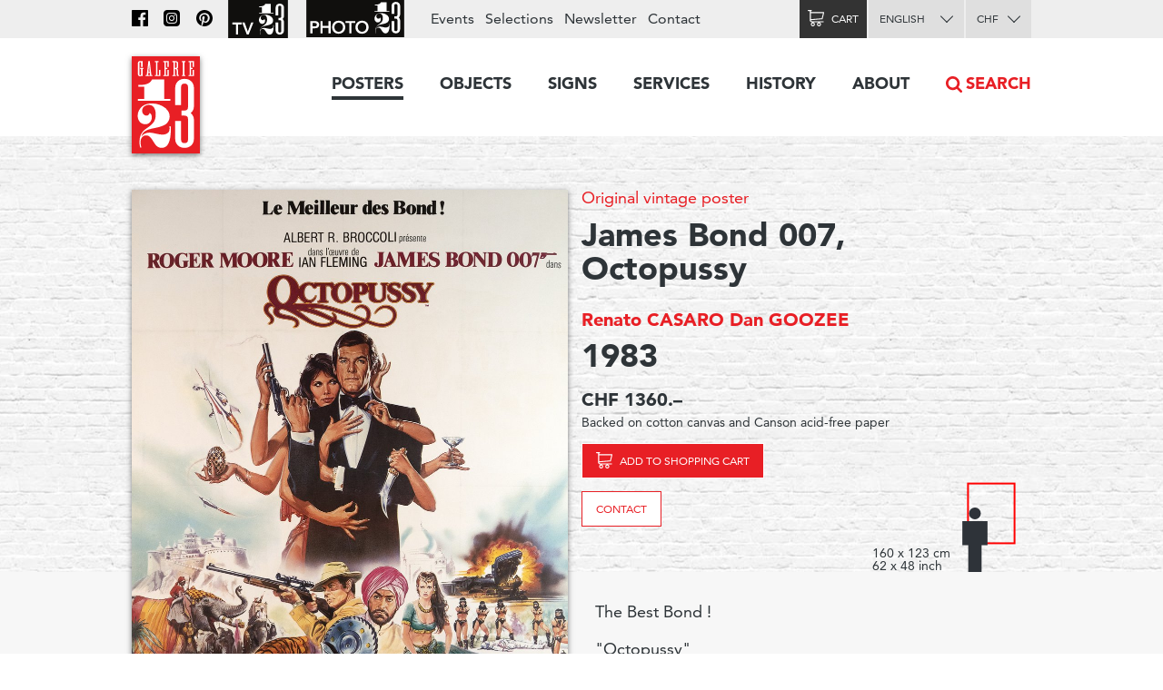

--- FILE ---
content_type: text/html; charset=utf-8
request_url: https://www.galerie123.com/en/original-vintage-poster/46953/james-bond-007-octopussy/
body_size: 9368
content:
<!doctype html>
<html lang="en" itemscope itemtype="http://schema.org/Article">
<head>
  <meta charset="utf-8" />
  <meta name="description" content="Renato CASARO, Dan GOOZEE (1983) – Original vintage poster – The Best Bond !&quot;Octopussy&quot;Released in Great Britain the 6th of June 1983.&quot;Octopussy&quot;Released in France the 5th of October 1983.Roger Moore is James Bond, accompanied by the Bond girl Maud Adams.Original edition 1983Printed by S.A. Lalande-Courbetwith Sonis communication" />
  <meta property="og:image" content="https://g123-media.sos-ch-gva-2.exoscale-cdn.com/filer_public/38/e8/38e82fa4-2238-45b2-b053-ff24e82bc393/galerie.jpg">
  <meta name="viewport" content="width=device-width, initial-scale=1.0, minimum-scale=0.75, maximum-scale=1.66" />
  <meta http-equiv="X-UA-Compatible" content="IE=edge,chrome=1">
  
  <script src="https://unpkg.com/htmx.org@1.6.1" integrity="sha384-tvG/2mnCFmGQzYC1Oh3qxQ7CkQ9kMzYjWZSNtrRZygHPDDqottzEJsqS4oUVodhW" crossorigin="anonymous"></script>
  

  <title>Vintage poster – James Bond 007, Octopussy – Galerie 1 2 3</title>

  
  <link rel="alternate" hreflang="fr" href="https://galerie123.com/fr/affiche-ancienne-originale/46953/james-bond-007-octopussy/" />

  <link rel="apple-touch-icon" sizes="180x180" href="/static/icons/apple-touch-icon.png">
  <link rel="icon" type="image/png" href="/static/icons/favicon-32x32.png" sizes="32x32">
  <link rel="icon" type="image/png" href="/static/icons/favicon-16x16.png" sizes="16x16">
  <link rel="manifest" href="/static/icons/manifest.json">
  <link rel="mask-icon" href="/static/icons/safari-pinned-tab.svg" color="#5bbad5">
  <meta name="theme-color" content="#ffffff">


  <script>
    document.documentElement.className = 'js loading';
    window.cms_config = {
      mediaURL: '/media/cms/',
      trans: {}
    };
  </script>

  <link rel="stylesheet" href="/static/CACHE/css/output.994ddacee473.css" type="text/css">
  <link rel="stylesheet" href="/static/CACHE/css/output.31145caec55a.css" type="text/css">
  <meta name="google-site-verification" content="THbEfxxBy9zMjB5TQd3-JHiADzF56do3bKxABexbZNY" />
  

    <link rel="stylesheet" href="/static/splide-2.4.21/dist/css/splide.min.css">

<style>
.dialog.active {
    background:transparent;
    border-radius:0;
}

</style>


  

<link rel="canonical" href="https://www.galerie123.com/en/original-vintage-poster/46953/james-bond-007-octopussy/">

</head>

<body class="hmedia">
  
  <header class="header-block block">
  <a class="logo-thumb thumb" href="/"></a>
  <a class="burger-button button @3-hidden" href="#navigation"><span class="@1-shown">Menu</span></a>
</header>

  

<div class="lead-section-block section-block block">
  <div class="grid-block block">
    <div class="grid-1/1 @2-grid-1/2 block @2-left">
        <a class="img-block block z-1" href="#detail-main-46953" target="dialog" title="Click to enlarge">
            <img alt="James Bond 007, Octopussy – Vintage poster – Renato CASARO, Dan GOOZEE – 1983" class="photo" src="https://g123-media.sos-ch-gva-2.exoscale-cdn.com/filer_public_thumbnails/filer_public/95/a3/95a3caf0-4981-41e6-9b5f-5c64caed6e40/james-bond-007-octopussy-46953-007-affiche-ancienne.jpg__960x0_q85_subsampling-2_upscale.jpg" width="960">
            
            
		</a>

		<div class="grid-block block z-2">
            <div class="@2-grid-1/2 block"></div><p class="@2-width-1/4 @3-width-1/4 block text-12">Click on picture to zoom</p

            ><div class="@2-grid-1/4 block">
	            
<a class="share-after after do-button button width-1/1 block" href="#share-46953">Share</a>
<div class="share-bubble bottom-bubble bubble popable" id="share-46953">
    <ul class="share-index index">
        <li><a class="fb2-icon icon menu-button button nw" href="https://www.facebook.com/sharer/sharer.php?u=http%3A//www.galerie123.com/en/original-vintage-poster/46953/james-bond-007-octopussy/&amp;text=James%20Bond%20007%2C%20Octopussy">Facebook</a></li>
        <li><a class="tw2-icon icon menu-button button nw" href="https://twitter.com/intent/tweet?url=http%3A//www.galerie123.com/en/original-vintage-poster/46953/james-bond-007-octopussy/&amp;text=James%20Bond%20007%2C%20Octopussy">Twitter</a></li>
        <li><a class="pi2-icon icon menu-button button nw" href="https://pinterest.com/pin/create/button/?url=http%3A//www.galerie123.com/en/original-vintage-poster/46953/james-bond-007-octopussy/&amp;media=&amp;description=James%20Bond%20007%2C%20Octopussy">Pinterest</a></li>
        <li><a class="em2-icon icon menu-button button nw" href="mailto:?&amp;subject=James%20Bond%20007%2C%20Octopussy&amp;body=http%3A//www.galerie123.com/en/original-vintage-poster/46953/james-bond-007-octopussy/">Email</a></li>
    </ul>
</div>
            </div>
		</div>

    </div

    ><div class="grid-1/1 @2-grid-1/2 block details-grid grid">
        <h1 class="text-0 fn"><span class="text-8"><a href="/en/original-vintage-poster/?genre-id=103&genres=A&genres=O&genres=P">Original vintage poster</a></span> James Bond 007, Octopussy</h1>
        <h2 class="text-14 contributor vcard"><a class="fn" href="/en/artists/18443/renato-casaro-original-vintage-poster/">Renato CASARO</a> <a class="fn" href="/en/artists/18343/dan-goozee-original-vintage-poster/">Dan GOOZEE</a></h2>
        <h3 class="text-0">1983</h3>

        
            
            
            <h4>CHF 1360.–</h4>
            
            <p class="text-12">Backed on cotton canvas and Canson acid-free paper</p>
            <div class="dimensions-grid grid">
                <p>
                    
                    <a class="cart-icon icon cart-button cart-add cart-reload-on-add bg-red button do-button" href="/en/cart/add/57149/">Add to shopping cart</a>
                    
                </p>
                
                    
<p><a class="bg-white button do-button" href="mailto:info@galerie123.com?subject=I'm interested in the original vintage poster James Bond 007, Octopussy (Code: Y021600)">Contact</a></p>

                
                
<div class="dimentions-container grid">
    <div class="text-12 dimensions-text">160 x 123 cm <br> 62 x 48 inch</div>
    <svg style="height: 8.0845rem; width: 3.625rem;" 
        viewbox="-72.5 -161.69 145 323.38">
        
        <rect x="-64.0" y="-82.5" width="128" height="165" style="fill:none;stroke:red;stroke-width:5"/>
        <g transform="translate(-45 0) scale(0.3531) translate(-297.7 -90.77)">
            <circle fill="#2E3339" cx="297.7" cy="90.77" r="46.19"/>
            <polygon  fill="#2E3339" points="395.77,151.17 199.63,151.17 199.63,338.61 245.82,338.61 245.82,549.14 349.58,549.14 349.58,338.61 
                395.77,338.61"/>
        </g>
    </svg>
</div>
            </div>


        



 	</div>
  </div>
</div>

<div class="grid-block block">
	<div class="grid-1/1 @2-grid-1/2 block">

        <p>The Best Bond !<br></p><p>"Octopussy"<br>Released in Great Britain the 6th of June 1983.<br><br>"Octopussy"<br>Released in France the 5th of October 1983.<br>Roger Moore is James Bond, accompanied by the Bond girl Maud Adams.</p><p>Original edition 1983<br>Printed by S.A. Lalande-Courbet<br>with Sonis communication</p>

        
        <p style="margin-top:1rem"><a class="bg-white button do-button" href="/en/selections/27/james-bond-007-posters/">See the selection <strong>James Bond 007 posters</strong></a></p>
        

        <ul class="lined-index index">

            


            
            <li><strong>Condition</strong> A</li>
            

            <li><strong>Code</strong> Y021600</li>
        </ul>
        <ul class="tag-index index">
            <li><a href="/en/original-vintage-poster/?theme=movies-93">Movies</a></li> 
            <li><a href="/en/original-vintage-poster/?style=contemporary-27">Contemporary</a></li> 
            
            <li><a href="/en/original-vintage-poster/?countries=france-271">France</a></li> 
            <li><a href="/en/original-vintage-poster/?query=James Bond">James Bond</a></li> 
            <li><a href="/en/original-vintage-poster/?brand=007-8446">007</a></li> 
        </ul>
    </div>
</div>

<div class="grid-block block" style="clear: both;">
    <div class="grid-1/1 @2-grid-1/2 transparent box-block block">
        <h4> New automatic billing of shipping costs</h4>
    </div>
    <div class="grid-1/1 @2-grid-1/2 transparent box-block block">
        <h4>Condition and technical info</h4>

        <ul class="spaced-index index">
        	
        	
        	<li>
        		<strong class="block">Description of condition</strong>
				4 folds through the poster,  folded in 16
			</li>
        	
        	

            
            <li>
            	<strong>Printing technique</strong>
				Offset
            </li>
            

            
            <li>
            	<strong>Printer</strong>
				Lalande-Courbet, Wissous
            </li>
            

            
            <li>
            	<strong>Genre</strong>
                <a href="/en/original-vintage-poster/?genre-id=103&genres=A&genres=O&genres=P">Original vintage poster</a>
            </li>
            
        </ul>
    </div>
  </div>
</section>








<section class="section-block site-block block"><hr><h2 class="center-align">Similar posters</h2><ul class="article-list-index grid-index-1/6 grid-index index"><li><a  href="/en/original-vintage-poster/47230/james-bond-007-vivre-et-laisser-mourir/" class="block light-shadow"><img alt="James Bond 007, Vivre et laisser mourir" src="https://g123-media.sos-ch-gva-2.exoscale-cdn.com/filer_public_thumbnails/filer_public/ad/fa/adfab91e-fcba-4aea-811d-9da0e07abf21/james-bond-007-vivre-et-laisser-mourir-47230-007-affiche-ancienne.jpg__640x0_q85_subsampling-2.jpg"></a></li><li><a  href="/en/original-vintage-poster/47148/cine-club-15e-saison-du-cine-club-de-lausanne/" class="block light-shadow"><img alt="Ciné-Club, 15e saison du ciné-club de lausanne" src="https://g123-media.sos-ch-gva-2.exoscale-cdn.com/filer_public_thumbnails/filer_public/71/1c/711ca1e0-f329-4304-80ea-e09f606d254b/cine-club-15e-saison-du-cine-club-de-lausanne-y024300-affiche-ancienne.jpg__640x0_q85_subsampling-2.jpg"></a></li><li><a  href="/en/original-vintage-poster/47022/james-bond-007-les-diamants-sont-eternels/" class="block light-shadow"><img alt="James Bond 007, Les Diamants sont Eternels" src="https://g123-media.sos-ch-gva-2.exoscale-cdn.com/filer_public_thumbnails/filer_public/67/75/6775e7c3-2037-4784-b178-5f46c39013e9/james-bond-007-les-diamants-sont-eternels-y022200-affiche-ancienne.jpg__640x0_q85_subsampling-2.jpg"></a></li><li><a  href="/en/original-vintage-poster/44043/kino-non-stop-in-salzburg-realschulplatz/" class="block light-shadow"><img alt="Kino Non Stop in Salzburg, Realschulplatz" src="https://g123-media.sos-ch-gva-2.exoscale-cdn.com/filer_public_thumbnails/filer_public/26/ba/26ba9788-c5d7-467e-a6f1-6e014b08f5ad/kino-non-stop-in-salzburg-realschulplatz-44043-austria-vintage-poster.jpg__640x0_q85_subsampling-2.jpg"></a></li><li><a  href="/en/original-vintage-poster/47092/james-bond-007-lespion-qui-maimait/" class="block light-shadow"><img alt="James Bond 007, l&#x27;Espion qui m&#x27;aimait" src="https://g123-media.sos-ch-gva-2.exoscale-cdn.com/filer_public_thumbnails/filer_public/76/5c/765c7acc-0b06-43bb-8d45-4ad1ffa3c239/james-bond-lespion-qui-maimait-y023100-affiche-ancienne.jpg__640x0_q85_subsampling-2.jpg"></a></li><li><a  href="/en/original-vintage-poster/46696/james-bond-007-les-diamants-sont-eternels/" class="block light-shadow"><img alt="James Bond 007, Les Diamants sont Eternels" src="https://g123-media.sos-ch-gva-2.exoscale-cdn.com/filer_public_thumbnails/filer_public/b1/8c/b18c2650-339c-43c6-ac0d-0c535d916979/james-bond-007-les-diamants-sont-eternels-y020800-affiche-ancienne.jpg__640x0_q85_subsampling-2.jpg"></a></li></ul></section>





<section class="section-block block" id="section-233" ><h2 class="site-block block center-align section-title">Expertise</h2><div class="grid-block block"><article class="grid-1/1 @2-grid-1/2   block"><h4>Our services</h4><p>Our work consists in safekeeping the artistic heritage of advertising that we consider as a sociological trace of the twentieth century civilization. Our restoration studio proposes unique know-how in the conservation of old paper, of museum mounting and restoration of vintage poster. If you have an original old poster, Galerie 1 2 3 Studio is at your service.</p><p><a href="https://www.galerie123.com/en/backing-on-linen/mounting-and-restoration/">More on our services &gt;</a></p></article><article class="grid-1/1 @2-grid-1/2   block"><h4>Value and anthenticity</h4><p>The posters we propose are veritable pieces of historic heritage, which have a collector’s value. We offer a service of authenticity and original vintage poster certification and propose detailed condition reports including an Official Certificate of authenticity.
</p><p><a href="http://www.galerie123.com/en/about/">More about Vintage Posters</a></p></article></div></section>













   

<nav class="nav-block block popable" id="navigation">
	<ul class="nav-index index">
    	<li><a class="toggle-nav-button  nav-button button  active" href="#affiches-menu">Posters</a><div class="menu-block block popable text-9" id="affiches-menu"><div class="grid-block block"><div class="grid-1/1 @2-grid-1/5 block"><a class="do-button color-black button width-1/1" href="/en/original-vintage-poster/?new=only">New arrivals</a><a class="do-button color-black button width-1/1" href="/en/selections/">Our selections</a><ul class="link-index index"><li><a href="/en/selections/58/marylong-posters/">MaryLong posters</a></li><li><a href="/en/selections/26/ski-posters-winter-sports-posters/">Ski posters - Winter sports posters</a></li><li><a href="/en/selections/52/skiing-in-france-in-italy-and-through-the-alps/">Skiing in France, in Italy and through the Alps</a></li><li><a href="/en/selections/16/the-swissair-poster-collection/">The Swissair Poster Collection</a></li><li><a href="/en/selections/4/general-dynamics/">General Dynamics</a></li></ul></div

        ><div class="grid-1/1 @2-grid-1/5 block separated-block"><h2 class="text-6">Themes</h2><a class="do-button button width-1/1 color-red" href="/en/original-vintage-poster/">All posters</a><ul class="link-index index"><li><a href="/en/original-vintage-poster/?theme=travel-99">Travel</a></li><li><a href="/en/original-vintage-poster/?theme=transportation-100">Transportation</a></li><li><a href="/en/original-vintage-poster/?theme=consumer-goods-101">Consumer goods</a></li><li><a href="/en/original-vintage-poster/?theme=sport-102">Sport</a></li><li><a href="/en/original-vintage-poster/?theme=society-103">Society</a></li><li><a href="/en/original-vintage-poster/?theme=arts-104">Arts</a></li><li><a href="/en/original-vintage-poster/?theme=entertainment-105">Entertainment</a></li><li><a href="/en/original-vintage-poster/?theme=science-106">Science</a></li></ul></div

        ><div class="grid-1/2 @2-grid-1/5 block"><h3 class="text-6">Country</h3><ul class="link-index index"><li><a href="/en/original-vintage-poster/?countries=switzerland-274">Switzerland</a></li><li><a href="/en/original-vintage-poster/?countries=france-271">France</a></li><li><a href="/en/original-vintage-poster/?countries=italy-289">Italy</a></li><li><a href="/en/original-vintage-poster/?countries=usa-272">USA</a></li><li><a href="/en/original-vintage-poster/?countries=united-kingdom-280">United Kingdom</a></li></ul><h3 class="text-6">Price (CHF)</h3><ul class="link-index index"><li><a href="/en/original-vintage-poster/?price_ranges=10-1000">From 10 to 1000.–</a></li><li><a href="/en/original-vintage-poster/?price_ranges=1000-2000">From 1000 to 2000.–</a></li><li><a href="/en/original-vintage-poster/?price_ranges=2000-4000">From 2000 to 4000.–</a></li><li><a href="/en/original-vintage-poster/?price_ranges=4000-plus">More than 4000.–</a></li></ul><h2 class="text-6">Condition and value</h2><ul class="link-index index"><li><a href="/en/about/#descriptif">Description</a></li><li><a href="/en/about/#authenticite">Authenticity</a></li></ul></div

        ><div class="grid-1/2 @2-grid-1/5 block"><h3 class="text-6">Styles</h3><ul class="link-index index"><li><a href="/en/original-vintage-poster/?style=belle-epoque-24">Belle Epoque</a></li><li><a href="/en/original-vintage-poster/?style=art-nouveau-jugendstil-28">Art Nouveau, Jugendstil</a></li><li><a href="/en/original-vintage-poster/?style=art-deco-1930-23">Art Deco 1930</a></li><li><a href="/en/original-vintage-poster/?style=avant-garde-25">Avant-garde</a></li><li><a href="/en/original-vintage-poster/?style=object-style-sachplakat-30">Object Style Sachplakat</a></li><li><a href="/en/original-vintage-poster/?style=50s-22">50&#x27;s</a></li><li><a href="/en/original-vintage-poster/?style=swiss-style-29">Swiss Style</a></li><li><a href="/en/original-vintage-poster/?style=60s-and-70s-26">60&#x27;s and 70&#x27;s</a></li><li><a href="/en/original-vintage-poster/?style=contemporary-27">Contemporary</a></li></ul></div

        ><div class="grid-1/1 @2-grid-1/5 block "><h3 class="text-6">Artist</h3><a class="do-button button width-1/1 color-red" href="/en/artists/">All artists</a><ul class="link-index index"><li><a href="/en/artists/12334/roger-broders-original-vintage-poster/">Roger BRODERS</a></li><li><a href="/en/artists/12209/donald-brun-original-vintage-poster/">Donald BRUN</a></li><li><a href="/en/artists/12946/leonetto-cappiello-original-vintage-poster/">Leonetto CAPPIELLO</a></li><li><a href="/en/artists/13257/emil-cardinaux-original-vintage-poster/">Emil CARDINAUX</a></li><li><a href="/en/artists/12967/am-cassandre-original-vintage-poster/">A.M. CASSANDRE</a></li><li><a href="/en/artists/12921/noel-fontanet-original-vintage-poster/">Noel FONTANET</a></li><li><a href="/en/artists/13443/keith-haring-original-vintage-poster/">Keith HARING</a></li><li><a href="/en/artists/15251/herbert-leupin-original-vintage-poster/">Herbert LEUPIN</a></li><li><a href="/en/artists/15005/erik-nitsche-original-vintage-poster/">Erik NITSCHE</a></li><li><a href="/en/artists/13327/martin-peikert-original-vintage-poster/">Martin PEIKERT</a></li><li><a href="/en/artists/18599/ernest-pizzotti-original-vintage-poster/">Ernest PIZZOTTI</a></li></ul></div></div></div></li><li><a class="  nav-button button " href="/en/objects/">Objects</a></li><li><a class="  nav-button button " href="/en/signs/">Signs</a></li><li><a class="toggle-nav-button  nav-button button " href="#submenu-0-4">Services</a><div class="submenu-block menu-block block popable text-9" id="submenu-0-4"><div class="grid-block block"><ul class="link-index index grid-1/1 block grid-block"><li class="grid-1/1 @2-grid-1/4 block"><a class=" text-6" href="/en/backing-on-linen/mounting-and-restoration/">Mounting and restoration</a></li><li class="grid-1/1 @2-grid-1/4 block"><a class=" text-6" href="/en/backing-on-linen/expertise/">expertise</a></li><li class="grid-1/1 @2-grid-1/4 block"><a class=" text-6" href="/en/backing-on-linen/framing/">framing</a></li><li class="grid-1/1 @2-grid-1/4 block"><a class=" text-6" href="/en/backing-on-linen/delivery/">Delivery</a></li><li class="grid-1/1 @2-grid-1/4 block"><a class=" text-6" href="/en/backing-on-linen/advice_faq/">advice & faq</a></li></ul></div></div></li><li><a class="toggle-nav-button  nav-button button " href="#submenu-0-5">History</a><div class="submenu-block menu-block block popable text-9" id="submenu-0-5"><div class="grid-block block"><ul class="link-index index grid-1/1 block grid-block"><li class="grid-1/1 @2-grid-1/4 block"><a class=" text-6" href="/en/poster-history/travel-poster/">Travel Poster</a></li><li class="grid-1/1 @2-grid-1/4 block"><a class=" text-6" href="/en/poster-history/advertising-poster/">Advertising poster</a></li><li class="grid-1/1 @2-grid-1/4 block"><a class=" text-6" href="/en/poster-history/swiss-poster-history/">SWISS POSTER</a></li><li class="grid-1/1 @2-grid-1/4 block"><a class=" text-6" href="/en/poster-history/swiss-size-weltformat-format-mondial/">Swiss size - Weltformat</a></li></ul></div></div></li><li><a class="toggle-nav-button  nav-button button " href="#submenu-0-6">About</a><div class="submenu-block menu-block block popable text-9" id="submenu-0-6"><div class="grid-block block"><ul class="link-index index grid-1/1 block grid-block"><li class="grid-1/1 @2-grid-1/4 block"><a class=" text-6" href="/en/about/galerie-1-2-3/">The Galerie 1 2 3</a></li><li class="grid-1/1 @2-grid-1/4 block"><a class=" text-6" href="/en/about/original-vintage-poster/">Original poster</a></li><li class="grid-1/1 @2-grid-1/4 block"><a class=" text-6" href="/en/about/press-review/">Press review</a></li><li class="grid-1/1 @2-grid-1/4 block"><a class=" text-6" href="/en/about/web-archive/">The web archive</a></li></ul></div></div></li><li class="@3-shown"><a class="search-nav-button nav-button button icon" href="#search">Search</a></li><li class="@3-hidden grid-block block"><div class="grid-1/2 block"><label class="alt-select-button select-button button" for="lang-select-main"><select class="nav-select" id="lang-select-main"><option value="/fr/affiche-ancienne-originale/46953/james-bond-007-octopussy/" >Français</option><option value="/en/original-vintage-poster/46953/james-bond-007-octopussy/" selected="selected">English</option></select></label></div><div class="grid-1/2 block"><form class="select-form" method="post" action="/set-currency/" id="currency-form-main"><label class="alt-select-button select-button button" for="curr-select-main"><select class="nav-select" name="currency_code" id="curr-select-main"><option  value="GBP">GBP</option><option  value="EUR">EUR</option><option selected="selected" value="CHF">CHF</option><option  value="USD">USD</option></select></label><input type="hidden" name="csrfmiddlewaretoken" value="docGHOLyfJh8vOGfnonsIPfoN10VeJdwqLUfIvPVxK4Wc33wu3pvRRq92e3RsMf5"><input type="hidden" name="next" value="/en/original-vintage-poster/46953/james-bond-007-octopussy/"></form></div></li>
	</ul>

	<div class="bar-block block">
		<div class="site-block block right-align">
			<ul class="bar-index index text-9 @3-shown">
				<li><a class="icon nav-fb-icon" href="http://www.facebook.com/galerie123"></a></li><li><a class="icon nav-ig-icon" href="https://www.instagram.com/swiss.posters.galerie.1.2.3/"></a></li><li><a class="icon nav-pi-icon" href="http://www.pinterest.com/galerie123/"></a></li><li><a class="icon nav-yt-icon" href="https://www.youtube.com/user/123galerie/videos"></a></li><li><a class="icon nav-p123-icon" href="https://www.photo123.ch/en"></a></li><li><a href="/en/events/">Events</a></li><li><a href="/en/selections/">Selections</a></li><li class="@4-shown"><a href="/en/newsletter/">Newsletter</a></li><li><a href="/en/contact/">Contact</a></li>
			</ul>

			<a class="icon nav-p123-icon @3-hidden" href="https://photo123.ch/en"></a><a class="alt-button button cart-icon cart-button icon " id="cart-button" href="/en/cart/checkout/"><span class="@1-shown">Cart</span><span class="cart-badge badge">0</span></a><label class="alt-select-button select-button button @3-shown" for="lang-select-footer"><select class="nav-select" id="lang-select-footer"><option value="/fr/affiche-ancienne-originale/46953/james-bond-007-octopussy/" >Français</option><option value="/en/original-vintage-poster/46953/james-bond-007-octopussy/" selected="selected">English</option></select></label><form class="select-form @3-shown" method="post" action="/set-currency/" id="currency-form-mobile"><label class="alt-select-button select-button button" for="curr-select-mobile"><select class="nav-select" name="currency_code" id="curr-select-mobile"><option  value="GBP">GBP</option><option  value="EUR">EUR</option><option selected="selected" value="CHF">CHF</option><option  value="USD">USD</option></select></label><input type="hidden" name="csrfmiddlewaretoken" value="docGHOLyfJh8vOGfnonsIPfoN10VeJdwqLUfIvPVxK4Wc33wu3pvRRq92e3RsMf5"><input type="hidden" name="next" value="/en/original-vintage-poster/46953/james-bond-007-octopussy/"></form>
		</div>
	</div>

	<a class="search-nav-button search-thumb thumb @3-hidden" href="#search">Recherche</a>
</nav>





  

<nav class="button-section-block section-block block">
	<div class="grid-block block">
		<a class="grid-1/2 @1-grid-1/3 @2-grid-1/5 block center-align" href="/en/backing-on-linen/delivery/">
			<div class="truck-icon-thumb icon-thumb thumb big block"></div>
			<p class="text-9">Delivery</p>
		</a

		><a class="grid-1/2 @1-grid-1/3 @2-grid-1/5 block center-align" href="/en/payment-means/">
			<div class="card-icon-thumb icon-thumb thumb big block"></div>
			<p class="text-9">Method of payment</p>
		</a

		><a class="grid-1/2 @1-grid-1/3 @2-grid-1/5 block center-align" href="/en/privacy-policy/">
			<div class="chest-icon-thumb icon-thumb thumb big block"></div>
			<p class="text-9">Privacy policy</p>
		</a

		><a class="grid-1/2 @1-grid-1/3 @2-grid-1/5 block center-align" href="/en/terms-and-conditions/">
			<div class="stamp-icon-thumb icon-thumb thumb big block"></div>
			<p class="text-9">Terms and conditions</p>
		</a

		><a class="grid-1/2 @1-grid-1/3 @2-grid-1/5 block center-align" href="/en/contact/">
			<div class="phone-icon-thumb icon-thumb thumb big block"></div>
			<p class="text-9">+41 22 786 1611</p>
		</a>
	</div>
</nav>



<footer class="footer-section-block section-block block text-12">
	<div class="grid-block block">
		<div class="grid-1/2 @1-grid-1/3 @2-grid-1/5 block">
			<h2 class="text-5">Posters</h2>
			<ul class="link-index index">
				<li><a href="/en/original-vintage-poster/?new=only">New arrivals</a></li>
				<li><a href="/en/selections/">Our selections</a></li>
			</ul>
			<a href="/en/selections/" class="do-button button small">All selections</a>
			<h3 class="text-7">Themes</h3>
			<a href="/en/original-vintage-poster/" class="do-button button small">All posters</a>
			<h3 class="text-7"><a href="/en/about/">About posters</a></h3>
			<ul class="link-index index">
				<li><a href="/en/about/#descriptif">Description</a></li>
				<li><a href="/en/about/#authenticite">Authenticity</a></li>
			</ul>
		</div

		><div class="grid-1/2 @1-grid-1/3 @2-grid-1/5 block">
			<h2 class="text-5">Objets</h2>
			<ul class="link-index index">
				
				<li><a href="/en/objects/?genres=O">3D objects</a></li>
				<li><a href="/en/objects/?genres=P">Enamel signs</a></li>
			</ul>
		</div

		><div class="grid-1/2 @1-grid-1/3 @2-grid-1/5 block">
			<h2 class="text-5">Services</h2>
			<h3 class="text-7">Mounting and conservation</h3>
			<ul class="link-index index">
				<li><a href="/en/backing-on-linen/#entoilages">Museum mountings</a></li>
			</ul>
			<h3 class="text-7">Restoration</h3>
			<ul class="link-index index">
				<li><a href="/en/backing-on-linen/#restauration">Restoration studio</a></li>
			</ul>
		</div

		><div class="grid-1/2 @1-grid-1/3 @2-grid-1/5 block">
			<h2 class="text-5">About</h2>
			<ul class="link-index index">
				<li><a href="/en/original-vintage-poster/">Galerie 1 2 3 collection posters</a></li>
				<li><a href="/en/about/">Galerie 1 2 3</a></li>
			</ul>
			<h3 class="text-7">Technique and history</h3>
			<ul class="link-index index">
				<li><a href="/en/about/#techniques">Printing techniques</a></li>
				<li><a href="/en/poster-history/">History</a></li>
			</ul>
		</div

		><div class="grid-1/2 @1-grid-1/3 @2-grid-1/5 block">
			<h2 class="text-5"><a href="/en/contact/">Galerie 1 2 3</a></h2>
			<address class="text-12">
			Rue des Eaux-Vives 4<br/>
			1207 Genève<br/>
			Suisse
			</address>
			<ul class="link-index index">
				<li><a href="mailto:info@galerie123.com">info@galerie123.com</a></li>
				<li><a href="tel:0041227861611">+41 22 786 1611</a></li>
			</ul>
			<ul class="link-index index">
				<li><a href="/en/contact/">Contact</a></li>
			</ul>
			<ul class="link-index index">

				<li><a href="/en/newsletter/">Newsletter</a></li>
				<li><a href="/en/events/">Events</a></li>
			</ul>
			<ul class="link-index index">
				<li><a class="fb-icon icon" href="http://www.facebook.com/galerie123">Facebook</a></li>
				<li><a class="pi-icon icon" href="http://www.pinterest.com/galerie123/">Pinterest</a></li>
				<li><a class="yt-icon icon" href="https://www.youtube.com/user/123galerie/videos">Youtube</a></li>
			</ul>
		</div>
	</div>
</footer>

  
<template id="detail-main-46953">
    <img src="https://g123-media.sos-ch-gva-2.exoscale-cdn.com/filer_public_thumbnails/filer_public/95/a3/95a3caf0-4981-41e6-9b5f-5c64caed6e40/james-bond-007-octopussy-46953-007-affiche-ancienne.jpg__960x0_q85_subsampling-2_upscale.jpg">
</template>



  

  <script title="polyfills">
    if (!window.WeakMap) {
      if (window.console) { console.log('Polyfill: WeakMap'); }
        document.write(unescape('%3Cscript src="/static/polyfills/weakmap/weakmap.js"%3E%3C/script%3E'));
    }

    if (!window.Promise) {
        if (window.console) { console.log('Polyfill: Promise'); }
        document.write(unescape('%3Cscript src="/static/polyfills/promise/es6-promise.auto.min.js"%3E%3C/script%3E'));
    }

    if (!window.Symbol) {
        if (window.console) { console.log('Polyfill: Symbol'); }
        document.write(unescape('%3Cscript src="/static/polyfills/symbol/symbol.js"%3E%3C/script%3E'));
    }
  </script>

  <script src="/static/CACHE/js/output.b9b11250ae98.js"></script>

  

  <script src="/static/splide-2.4.21/dist/js/splide.min.js"></script>

<script>
(function(){

    var splide = null;

    jQuery(document)
    .on('dom-activate', '.dialog-layer', function(e) {
        if(!document.getElementById('image-slider')) {
            return;
        }

        splide = new Splide('#image-slider', {
            perPage: 1,
            perMove: 1,
            gap: 1000,
        });
        splide.mount();
        var images = document.querySelectorAll("[href='#image-slider']");
        Array.from(images).forEach(function(image) {
            image.addEventListener("click", function() {
                console.log(image)
                splide.go(">" + image.dataset.index);
            })
        });
        window.splide = splide;
    })
    .on('dom-deactivate', '.dialog-layer', function(e) {
        if (splide) {
            splide.destroy();
            splide = null;
        };

    })
})();


</script>

<script title="language">
(function(){
    jQuery(document).ready(function($) {
        jQuery('#lang-select-main').on('change', function(e) {
            window.location.href = jQuery('#lang-select-main').val();
        });
    });
})();
</script>

<script title="currency">
(function(){
    jQuery(document)
    .on('change', '[name="currency_code"]', function(e) {
        jQuery(e.target).parents('form').get(0).submit();
    });
})();
</script>

<script title="language">
(function(){
    jQuery(document).ready(function($) {
        jQuery('#lang-select-footer').on('change', function(e) {
            window.location.href = jQuery('#lang-select-footer').val();
        });
    });
})();
</script>
<script type="text/html" id="search-template">
<div class="search-block toggle-block block toggleable" id="search">
	<form class="uniform-block block" action="/en/original-vintage-poster/" method="get">
		<input class="search-input" name="query" value="" type="search" id="search-input" placeholder="Swissair, Cappiello, Mountains, etc.">
		<input class="search-thumb thumb" type="submit">
		<input type="hidden" name="source" value="searchform">
	</form>
</div>
</script>
<script title="search">
(function(window) {
	"use strict";

	var dom  = window.dom;
	var body = jQuery(document.body);

	function insertSearch() {
		var template = document.getElementById('search-template');
		var fragment = dom.fragmentFromHTML(template.innerHTML);
		jQuery('header').after(fragment);
	}

	jQuery(document).ready(function(e) {
		var input = document.getElementById('search');
		if (!input) {
			insertSearch();
			body.on('activate', '#search', function(e) {
				var input = document.getElementById('search-input');
				input.focus();
			});
		}
		else {
			body.on('click', 'a[href="#search"]', function(e) {
				var input = document.getElementById('search');
				e.preventDefault();
				input.focus();
			});
		}
	});
})(this);
</script>

  

  



<script src="/static//js/font-tracking.js"></script>

  
  <script async src="https://www.googletagmanager.com/gtag/js?id=UA-26256624-1"></script>
  <script>
    window.dataLayer = window.dataLayer || [];
    function gtag(){dataLayer.push(arguments);}
    gtag('js', new Date());
    gtag('config', 'UA-26256624-1');
    gtag('config', 'G-0MWQ8MTN3N'); // ga4
  </script>
  
</body>
</html>
